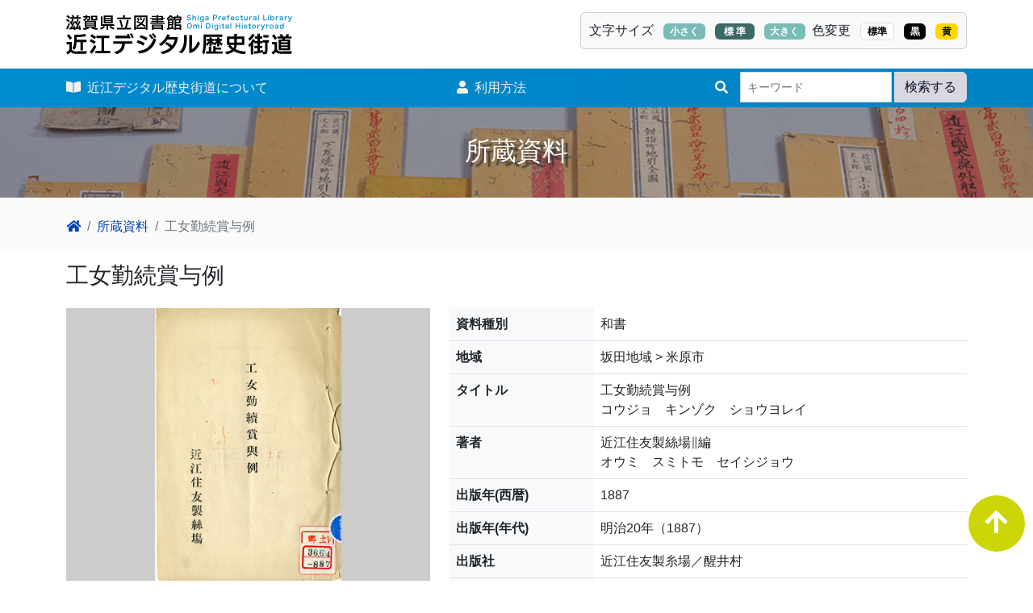

--- FILE ---
content_type: text/html; charset=UTF-8
request_url: https://da.shiga-pref-library.jp/item/detail/?id=1001657
body_size: 17628
content:
<!DOCTYPE html>
<!--[if lt IE 7]>      <html class="no-js lt-ie9 lt-ie8 lt-ie7" lang="ja"> <![endif]-->
<!--[if IE 7]>         <html class="no-js lt-ie9 lt-ie8" lang="ja"> <![endif]-->
<!--[if IE 8]>         <html class="no-js lt-ie9" lang="ja"> <![endif]-->
<!--[if gt IE 8]><!--> <html class="no-js" lang="ja"> <!--<![endif]-->
    <head>
        <meta charset="utf-8">
        <meta http-equiv="X-UA-Compatible" content="IE=edge">
		<meta http-equiv="Content-Style-Type" content="text/javascript;" />
		<meta http-equiv="Content-Style-Type" content="text/css;" />
        <title>滋賀県立図書館 近江デジタル歴史街道- 所蔵資料</title>
        <meta name="description" content="近江デジタル歴史街道では、滋賀県立図書館が所蔵する滋賀県の大切な財産である絵図や古文書、浮世絵などを順次デジタル公開しています。歴史上の滋賀を歩く旅人としてお楽しみください。">
        <meta name="author" content="Shiga Prefectural Library.">
        <meta name="keyword" content="滋賀県,図書館,蔵書,検索,調査,相談,イベント,利用者,資料,コレクション,絵図,古文書,浮世絵">
        <meta name="viewport" content="width=device-width, initial-scale=1.0">
		<meta name="ROBOTS" content="INDEX,FOLLOW">

		<meta property="og:locale" content="ja_JP" />
		<meta property="og:site_name" content="滋賀県立図書館 近江デジタル歴史街道">
		<meta property="og:title"         content="滋賀県立図書館 近江デジタル歴史街道- 所蔵資料｜滋賀県立図書館 近江デジタル歴史街道" />
		<meta property="og:description"   content="近江デジタル歴史街道では、滋賀県立図書館が所蔵する滋賀県の大切な財産である絵図や古文書、浮世絵などを順次デジタル公開しています。歴史上の滋賀を歩く旅人としてお楽しみください。" />
	    <meta property="og:image"         content="https://da.shiga-pref-library.jp/common/img/ogimg.jpg" />
		<meta property="og:type"          content="article" />
		<meta property="og:url"           content="https://da.shiga-pref-library.jp/item/detail/?id=1001657" />
		<meta property="fb:app_id" content="857129792085716">
		<meta name="p:domain_verify" content="" />

        <!-- Place favicon.ico and apple-touch-icon.png in the root directory -->
        <link rel="shortcut icon" href="../../common/images/ico/favicon.ico" type="image/x-icon">
        <link rel="icon" href="../../common/images/ico/favicon.ico" type="image/x-icon">
		<link rel="apple-touch-icon" href="../../common/images/ico/apple-touch-icon.png" />
		<link rel="apple-touch-icon" sizes="57x57" href="../../common/images/ico/apple-touch-icon-57x57.png" />
		<link rel="apple-touch-icon" sizes="72x72" href="../../common/images/ico/apple-touch-icon-72x72.png" />
		<link rel="apple-touch-icon" sizes="76x76" href="../../common/images/ico/apple-touch-icon-76x76.png" />
		<link rel="apple-touch-icon" sizes="114x114" href="../../common/images/ico/apple-touch-icon-114x114.png" />
		<link rel="apple-touch-icon" sizes="120x120" href="../../common/images/ico/apple-touch-icon-120x120.png" />
		<link rel="apple-touch-icon" sizes="144x144" href="../../common/images/ico/apple-touch-icon-144x144.png" />
		<link rel="apple-touch-icon" sizes="152x152" href="../../common/images/ico/apple-touch-icon-152x152.png" />
		<link rel="apple-touch-icon" sizes="180x180" href="../../common/images/ico/apple-touch-icon-180x180.png" />

		<link href="../../common/css/bootstrap/bootstrap.min.css" rel="stylesheet">
		<script src="../../common/js/bootstrap/bootstrap.bundle.min.js"></script>

		<!--<link href="https://cdn.jsdelivr.net/npm/bootstrap@5.2.2/dist/css/bootstrap.min.css" rel="stylesheet" integrity="sha384-Zenh87qX5JnK2Jl0vWa8Ck2rdkQ2Bzep5IDxbcnCeuOxjzrPF/et3URy9Bv1WTRi" crossorigin="anonymous">
		<script src="https://cdn.jsdelivr.net/npm/bootstrap@5.2.2/dist/js/bootstrap.bundle.min.js" integrity="sha384-OERcA2EqjJCMA+/3y+gxIOqMEjwtxJY7qPCqsdltbNJuaOe923+mo//f6V8Qbsw3" crossorigin="anonymous"></script>
        <link rel="stylesheet" href="https://use.fontawesome.com/releases/v5.6.3/css/all.css" integrity="sha384-UHRtZLI+pbxtHCWp1t77Bi1L4ZtiqrqD80Kn4Z8NTSRyMA2Fd33n5dQ8lWUE00s/" crossorigin="anonymous">
		<link rel="stylesheet" href="https://cdnjs.cloudflare.com/ajax/libs/animate.css/3.7.0/animate.min.css">
		<link type="text/css" href="https://ajax.googleapis.com/ajax/libs/jqueryui/1.10.3/themes/start/jquery-ui.css" rel="stylesheet">-->

		<link href="../../common/css/fontawesome/css/all.css" rel="stylesheet">
		<link href="../../common/css/animate.min.css" rel="stylesheet">

        <link rel="stylesheet" href="../../common/css/product.css">
        <link rel="stylesheet" href="../../common/css/normalize.css">
		<link rel="stylesheet" href="../../common/css/standard.css" type="text/css" media="" id="jstyle" />
		<link rel="stylesheet" href="../../common/css/print.css" media="print">

		<link href="../../common/css/jquery-ui.css" rel="stylesheet">

		<!--<script src="https://cdn.jsdelivr.net/npm/@popperjs/core@2.11.6/dist/umd/popper.min.js" integrity="sha384-oBqDVmMz9ATKxIep9tiCxS/Z9fNfEXiDAYTujMAeBAsjFuCZSmKbSSUnQlmh/jp3" crossorigin="anonymous"></script>
		<script src="https://cdn.jsdelivr.net/npm/bootstrap@5.2.2/dist/js/bootstrap.min.js" integrity="sha384-IDwe1+LCz02ROU9k972gdyvl+AESN10+x7tBKgc9I5HFtuNz0wWnPclzo6p9vxnk" crossorigin="anonymous"></script>-->
		<!-- <script src="../../common/js/bootstrap/bootstrap.min.js"></script>
		<script src="../../common/js/popper.min.js"></script> -->

		<!--<script src="https://code.jquery.com/jquery-3.2.1.slim.min.js" integrity="sha384-KJ3o2DKtIkvYIK3UENzmM7KCkRr/rE9/Qpg6aAZGJwFDMVNA/GpGFF93hXpG5KkN" crossorigin="anonymous"></script>
        <script src="https://code.jquery.com/jquery-1.12.4.min.js" integrity="sha256-ZosEbRLbNQzLpnKIkEdrPv7lOy9C27hHQ+Xp8a4MxAQ=" crossorigin="anonymous"></script>
		<script src="https://ajax.googleapis.com/ajax/libs/jqueryui/1.10.3/jquery-ui.min.js" type="text/javascript" ></script>-->

		<script src="../../common/js/jquery-3.2.1.slim.min.js"></script>
		<script src="../../common/js/jquery-1.12.4.min.js"></script>
		<script src="../../common/js/jquery-ui.min.js" type="text/javascript" ></script>
        <script src="../../common/js/bootstrap-paginator.js"></script>      
        <script src="../../common/js/jquery.cookie.js"></script>
        <script src="../../common/js/user.js"></script>
        
					<!-- Google tag (gtag.js) -->
<script async src="https://www.googletagmanager.com/gtag/js?id=G-NEJ87L57DK"></script>
<script>
  window.dataLayer = window.dataLayer || [];
  function gtag(){dataLayer.push(arguments);}
  gtag('js', new Date());

  gtag('config', 'G-NEJ87L57DK');
</script>
		
    </head>
    <body>
	<!-- Load Facebook SDK for JavaScript -->
	<div id="fb-root"></div>
	<script async defer crossorigin="anonymous" src="https://connect.facebook.net/ja_JP/sdk.js#xfbml=1&version=v3.2&appId=693656722122383&autoLogAppEvents=1"></script>  
  
		<!--<div id="preloader">
			<div id="status">&nbsp;</div>
		</div>-->
		<!-- Body content -->

		<div class="menu-top">
			<div class="container-lg">
				<a href="../../" id="tosyologo">
				<img src="../../common/img/logo.png" alt="滋賀県立図書館 近江デジタル歴史街道" title="滋賀県立図書館 近江デジタル歴史街道">
				<!--img src="https://placehold.jp/280x55.png" alt="滋賀県立図書館 近江デジタル歴史街道" title="滋賀県立図書館 近江デジタル歴史街道"-->
				</a>
				<div class="card header_navi d-none d-md-block bg-light d-print-none">
					<ul class="list-inline">
					<li class="list-inline-item">文字サイズ</li>
					<li class="list-inline-item">
						<div class="textsize">
							<ul class="list-inline" style="margin: 0;">
								<li class="list-inline-item"><div class="badge badge-pill badge-info">小さく</div></li>
								<li class="list-inline-item"><div class="badge badge-pill badge-info">&nbsp;標  準&nbsp;</div></li>
								<li class="list-inline-item"><div class="badge badge-pill badge-info">大きく</div></li>
							</ul>
						</div>
					<li class="list-inline-item">色変更</li>
					<li class="list-inline-item" id="sw-standard"><div class="badge badge-pill badge-info" style="cursor: pointer;border:1px solid #ddd;background-color:#FFF;color:#000;">標準</div></li>
					<li class="list-inline-item"><div class="badge badge-pill badge-info" id="sw-black" style="cursor: pointer;background-color:#000;color:#FFF;">黒</div></li>
					<li class="list-inline-item" id="sw-yellow"><div class="badge badge-pill badge-info" style="cursor: pointer;background-color:#fed700;color:#000;">黄</div></li>
					</ul>
				</div>
			</div>
		</div>
		<nav class="site-header sticky-top py-1 d-none d-md-block d-print-none">
			<div class="container-lg d-flex flex-column flex-md-row justify-content-between">
				<a class="py-2 d-none d-md-inline-block" href="../../about/"><i class="fas fa-book-open"></i>&nbsp;&nbsp;近江デジタル歴史街道について</a>
				<a class="py-2 d-none d-md-inline-block" href="https://www.shiga-pref-library.jp/reference/help/da_search/" target="_blank"><i class="fas fa-user"></i>&nbsp;&nbsp;利用方法</a>
		        <form method="get" id="allform" name="allform" action="../../item/">
					<input type="hidden" name="mode" value="search" />
				  <div class="form-group input-group">
				  <label class="control-label" style="margin-top:.5rem;margin-right:.5rem;"><i class="fas fa-search me-2"></i><!--&nbsp;&nbsp;検索--></label>
				  <input type="text" name="key" class="form-control form-control-sm" placeholder="キーワード">
				  &nbsp;<button type="submit" class="btn btn-info">検索する</button>
				  </div>
				</form>
			</div>
		</nav>
        <!-- Brand and toggle get grouped for better mobile display -->
        <nav class="navbar navbar-expand-md site-header d-block d-md-none d-print-none">
			<button type="button" class="navbar-toggler" data-bs-toggle="collapse" data-bs-target="#Navber" aria-controls="Navber" aria-expanded="false" aria-label="レスポンシブ・ナビゲーションバー">
				<span class="navbar-toggler-icon"></span>
			</button>
			<div class="collapse navbar-collapse" id="Navber">
				<ul class="navbar-nav mr-auto mt-2 mt-lg-0">
					<li><a class="py-2" href="../../"><i class="fas fa-home"></i>&nbsp;&nbsp;トップページ</a></li>
					<li><a class="py-2" href="../../about/"><i class="fas fa-book-open"></i>&nbsp;&nbsp;近江デジタル歴史街道について</a></li>
					<li><a class="py-2" href="https://www.shiga-pref-library.jp/reference/help/da_search/" target="_blank"><i class="fas fa-user"></i>&nbsp;&nbsp;利用方法</a></li>
				</ul>
		        <form method="get" id="allform" name="allform" action="../../item/">
				<input type="hidden" name="mode" value="search" />
				  <div class="form-group input-group">
				  <label class="control-label" style="margin-top:.5rem;margin-right:.5rem;"><i class="fas fa-search me-2"></i><!--&nbsp;&nbsp;検索--></label>
				  <input type="text" name="key" class="form-control form-control-sm" placeholder="キーワード">
				  &nbsp;<button type="submit" class="btn btn-info">検索する</button>
				  </div>
				</form>
			</div><!-- /.navbar-collapse -->
        </nav>
        <!-- End of nav bar -->
	<div class="item-header region-header d-print-none">
		<div class="container-lg">
			<div class="region-header__container">
				<h2 class="page-header">所蔵資料</h2>
			</div>
		</div>
	</div>

	<section class="breadcrumb">
		<div class="container-lg">
			<nav aria-label="breadcrumb">
			  <ol class="breadcrumb">
			    <li class="breadcrumb-item"><a href="../../"><i class="fas fa-home"></i></a></li>
				<li class="breadcrumb-item" aria-current="page"><a href="../../item/">所蔵資料</a></li>
			    <li class="breadcrumb-item active" aria-current="page">工女勤続賞与例</li>
			  </ol>
			</nav>
		</div>
	</section>
  	
	<div id="komonjo" role="main" class="main-container container-lg js-quickedit-main-content">
		<h3 class="mb-4">工女勤続賞与例</h3>
		<div class="row">
						<div class="col-lg-5 col-xl-5 col-md-5 col-sm-12 col-12">
				<p class="text-center">
					<img src="../../thumbnail/thum/1001657-01.jpg" class="img-fluid mx-auto">
				</p>

		        		        <p class="text-center">
		        <a class="btn btn-light mt-3 mb-2" href="../../iiifviewer/?uid=1001657" target="_blank">
		        	<img src="../../common/img/i3f.png" style="height: 22px;margin-top: -5px;">&nbsp;ビューアーで見る&nbsp;<i class="fas fa-external-link-alt"></i>　</a>
				</p>
				
				
				<p class="sub-title">画像の取扱いについて</p>
								<div class="mb-4">
					<!--img src="../../common/img/viewonly.png" style="height:30px;" alt="閲覧のみ" title="閲覧のみ"-->
					<p class="text-danger text-left mt-1"><small>無断での複製、改変、配布、転載を禁止します（詳しくは、<a href="http://www.shiga-pref-library.jp/reference/help/da_search/" target="_blank">利用案内</a>を参照してください。）</small></p>
				</div>
							</div>
      
			<div class="col-lg-7 col-xl-7 col-md-7 col-sm-12 col-12">
						<table id="myTable" class="table mb-5" style="border-bottom: 1px solid #dee2e6;">
				<tbody>
															<tr>
						<th scope="row" class="text-nowrap bg-light">資料種別</th>
						<td class="">和書</td>
					</tr>
					<tr>
						<th scope="row" class="text-nowrap bg-light">地域</th>
						<td class="">坂田地域 >  米原市</td>
					</tr>
					<tr>
						<th scope="row" class="text-nowrap bg-light">タイトル</th>
						<td class="">工女勤続賞与例<br>コウジョ　キンゾク　ショウヨレイ</td>
					</tr>
										<tr>
						<th scope="row" class="text-nowrap bg-light">著者</th>
						<td class="">近江住友製絲場∥編<br>オウミ　スミトモ　セイシジョウ</td>
					</tr>
															<tr>
						<th scope="row" class="text-nowrap bg-light">出版年(西暦)</th>
						<td class="">1887</td>
					</tr>
															<tr>
						<th scope="row" class="text-nowrap bg-light">出版年(年代)</th>
						<td class="">明治20年（1887）</td>
					</tr>
															<tr>
						<th scope="row" class="text-nowrap bg-light">出版社</th>
						<td class="">近江住友製糸場／醒井村</td>
					</tr>
															<tr>
						<th scope="row" class="text-nowrap bg-light">形態</th>
						<td class="">22p／19cm</td>
					</tr>
																														<tr>
						<th scope="row" class="text-nowrap bg-light">件名</th>
						<td class="">労働問題<br>ロウドウモンダイ&nbsp;</td>
					</tr>
																				<tr>
						<th scope="row" class="text-nowrap bg-light">その他の注記</th>
						<td class="">原本の資料番号：121345938&nbsp;</td>
					</tr>
																									<tr>
						<th scope="row" class="text-nowrap bg-light">コンテンツID</th>
						<td class="">1001657&nbsp;</td>
					</tr>
										<tr>
						<th scope="row" class="text-nowrap bg-light">書誌番号</th>
						<td class=""><a href="http://www.shiga-pref-library.jp/wo/opc_srh/srh_detail/0387028">0387028</a>&nbsp;</td>
					</tr>
															<tr>
						<th scope="row" class="text-nowrap bg-light">IIIF マニフェスト</th>
						<td class=""><a href="https://da.shiga-pref-library.jp/1001657/manifest">https://da.shiga-pref-library.jp/1001657/manifest</a>&nbsp;</td>
					</tr>
					
				</tbody>
			</table>
			</div>
		</div>
	
    </div><!-- ./ main-container -->

<!-- Footer area-->
<footer class="pt-4 d-print-none">
	<div class="container-lg">
		<div class="row">
  			<div class="col-xl-4 col-lg-4 col-md-4 col-sm-12 col-12 mb-4">
				<a href="../../">
				<img src="../../common/img/footer_logo.png" alt="滋賀県立図書館 近江デジタル歴史街道" title="滋賀県立図書館 近江デジタル歴史街道" class="img-fluid">
				</a>
				<ul class="list-unstyled mt-3">
					<li>〒520-2122<br>大津市瀬田南大萱町1740－1</li>
					<li>TEL / 077-548-9691</li>
					<li>FAX / 077-548-9790</li>
				</ul>
			</div>
  			<div class="col-xl-4 col-lg-4 col-md-4 col-sm-12 col-12 mb-4">
				<ul class="list-unstyled footer-menu">
					<li class="mb-2"><a href="../../about/"><i class="fas fa-chevron-right"></i>&nbsp;&nbsp;近江デジタル歴史街道について</a></li>
					<li class="mb-2"><a href="../../news/"><i class="fas fa-chevron-right"></i>&nbsp;&nbsp;NEWS お知らせ</a></li>
					<li class="mb-2"><a href="https://www.shiga-pref-library.jp/reference/help/da_search/" target="_blank"><i class="fas fa-chevron-right"></i>&nbsp;&nbsp;利用方法</a></li>
				</ul>
			</div>
		</div>
	</div>
	<div id="bnr-space" class="">
		<div class="container-lg">
			<div class="row justify-content-center">
				<div class="col-xl-6 col-lg-6 col-md-6 col-sm-12 col-12 p-3 text-center">
					<a href="https://www.shiga-pref-library.jp" target="_blank" alt="滋賀県立図書館" class="">
						<img src="../../common/img/bnr/bn_tosyokan.png" class="img-fluid border p-3">
					</a>
				</div>
			</div>
		</div>
	</div>

	<div id="copyright" class="">
		<p class="p-2 mb-0">Copyright &copy; 2026  滋賀県立図書館 All rights reserved.</p>
	</div>
</footer>

	<p id="page-top" class="d-print-none"><a href="#top" title="ページトップへ"><i class="fas fa-arrow-up"></i></a></p>

  </body>
</html>


--- FILE ---
content_type: text/css
request_url: https://da.shiga-pref-library.jp/common/css/product.css
body_size: 23115
content:
body {
    font-family: "Hiragino Kaku Gothic Pro", "ヒラギノ角ゴ Pro", "Yu Gothic Medium", "游ゴシック Medium", YuGothic, "游ゴシック体", "メイリオ", sans-serif;
}
a {
    color:#0645ad;
    text-decoration: none;
}

.badge-info {
    background-color: #79BBB7;
}
.btn-primary {
    background-color: #007AB6;
    border-color: #007AB6;
}
/*.btn-primary:hover {
    color: #fff;
    background-color: #39487c;
    border-color: #39487c;
}*/
.btn-secondary {
    color: #fff;
    background-color: #404040;
    border-color:#404040;
}
.btn-secondary:hover, 
.btn-primary:hover {
    color: #fff;
    background-color: #00608F;
    border-color: #00608F;
}
.btn-light {
    border: 1px solid #DDD;
}

.w90 {
    width: 150px;
}

.mymodal {
	cursor: pointer;
}

.sub-title {
	border-top: 1px solid #000;
	border-bottom: 1px solid #000;
	padding: 6px 0 6px 6px;
}

#info ol {
  list-style-type: none;
  margin-left: 2em;
}

#info ol li.number {
  counter-increment: cnt;
}

#info ol li.number:before {
  content: "(" counter(cnt) ") ";
  display:inline-block;
  margin-left:-2em;
  width: 2em;
}

.menu-top {
    margin: 15px 0;
}

h2.h2-title {
    font-size: 1.6rem;
    padding: 12px 5px 0px 15px;
    color: #fff;
    background: rgb(255,255,255);
    background: linear-gradient(270deg, rgba(0,128,128,0.2) 0%, rgba(28, 88, 119,1) 100%);
    border-radius: 5px;
}

.region-header {
    height: 112px;
    text-align: center;
    background-color: #343a40;
    background-position: center center;
    background-repeat: no-repeat;
    background-size: cover;
    position: relative;
}
.region-header h2 {
    color: #FFF;
    padding-top: 35px;
    position: absolute;
    width: 100%;
    top: 0;
    right: 0;
    text-shadow: 5px 5px 2px #333;
}
.header_navi {
	float: right; 
}
.header_navi ul {
    margin: 10px;
}

.t1 {
  cursor: pointer;
}
.t2 {
  cursor: default;
}
.t1 .badge {
  background-color: #79BBB7;
}
.t2 .badge {
  background-color: #3b6967;
}

#explain ul,
#explain ul li ul {
  list-style-type: none;
}
#explain ul {
  padding-left: 0;
  font-size: 18px;
  font-weight: 500;
  margin-bottom: 30px; 
}
#explain ul li ul {
  padding: 8px 0 0 40px;
  margin-bottom: 0;
}
#explain ul li {
  margin-bottom: 10px;
}
h4.collect-head {
    margin: 20px 0 20px;
    border-left: 7px solid rgba(28, 88, 119,1);
    padding: 10px;
    font-weight: 600;
}
h5.collect-head2 {
    margin-top: 30px;
    font-weight: 600;
}
.item-header {
    background-image: url('../../common/img/slide/slide03.jpg');
	background-position: center center;
	background-repeat: no-repeat;
	background-size: cover;
	position: relative;
}
.item-header::before{
    background-color: rgba(0,0,0,0.3);
    position: absolute;
    top: 0;
    right: 0;
    bottom: 0;
    left: 0;
    content: ' ';
}
.item-header h2 {
    position: absolute;
    width: 100%;
    top: 0;
    right: 0;
    text-shadow: 5px 5px 2px #333;
}
.book-img {
    display: flex;
    justify-content: center;
    align-items: center;	
    height: 180px;
}
.book-img img {
    display: block;
    margin: 0 auto;
    max-height: 90%;
    width: auto;
    max-width: 90%;
}
.card-footer {
    background-color: #fffff9;
}
.book_thumimg img {
    max-height: 300px;
}
.ezu-header {
    background-image: url('../../common/img/top/ezu.png');
	background-position: center center;
	background-repeat: no-repeat;
	background-size: cover;
	position: relative;
}
.ezu-header::before{
    background-color: rgba(0,0,0,0.3);
    position: absolute;
    top: 0;
    right: 0;
    bottom: 0;
    left: 0;
    content: ' ';
}
.ezu-header h2 {
    position: absolute;
    width: 100%;
    top: 0;
    right: 0;
    text-shadow: 5px 5px 2px #333;
}

.kindai-header {
    background-image: url('../../common/img/top/kingendai.png');
	background-position: center center;
	background-repeat: no-repeat;
	background-size: cover;
	position: relative;
}
.kindai-header::before{
    background-color: rgba(0,0,0,0.3);
    position: absolute;
    top: 0;
    right: 0;
    bottom: 0;
    left: 0;
    content: ' ';
}
.kindai-header h2 {
    position: absolute;
    width: 100%;
    top: 0;
    right: 0;
    text-shadow: 5px 5px 2px #333;
}

.tikei-header {
    background-image: url('../../common/img/top/tikei.png');
	background-position: center center;
	background-repeat: no-repeat;
	background-size: cover;
	position: relative;
}
.tikei-header::before{
    background-color: rgba(0,0,0,0.3);
    position: absolute;
    top: 0;
    right: 0;
    bottom: 0;
    left: 0;
    content: ' ';
}
.tikei-header h2 {
    position: absolute;
    width: 100%;
    top: 0;
    right: 0;
    text-shadow: 5px 5px 2px #333;
}

.azazu-header {
    background-image: url('../../common/img/top/azazu.png');
	background-position: center center;
	background-repeat: no-repeat;
	background-size: cover;
	position: relative;
}
.azazu-header::before{
    background-color: rgba(0,0,0,0.3);
    position: absolute;
    top: 0;
    right: 0;
    bottom: 0;
    left: 0;
    content: ' ';
}
.azazu-header h2 {
    position: absolute;
    width: 100%;
    top: 0;
    right: 0;
    text-shadow: 5px 5px 2px #333;
}

.kaiga-header {
    background-image: url('../../common/img/top/kaiga.png');
	background-position: center center;
	background-repeat: no-repeat;
	background-size: cover;
	position: relative;
}
.kaiga-header::before{
    background-color: rgba(0,0,0,0.3);
    position: absolute;
    top: 0;
    right: 0;
    bottom: 0;
    left: 0;
    content: ' ';
}
.kaiga-header h2 {
    position: absolute;
    width: 100%;
    top: 0;
    right: 0;
    text-shadow: 5px 5px 2px #333;
}

.ehagaki-header {
    background-image: url('../../common/img/top/ehagaki.png');
	background-position: center center;
	background-repeat: no-repeat;
	background-size: cover;
	position: relative;
}
.ehagaki-header::before{
    background-color: rgba(0,0,0,0.3);
    position: absolute;
    top: 0;
    right: 0;
    bottom: 0;
    left: 0;
    content: ' ';
}
.ehagaki-header h2 {
    position: absolute;
    width: 100%;
    top: 0;
    right: 0;
    text-shadow: 5px 5px 2px #333;
}

.hagakure-header {
    background-image: url('../../common/img/top/hagakure.png');
	background-position: center center;
	background-repeat: no-repeat;
	background-size: cover;
	position: relative;
}
.hagakure-header::before{
    background-color: rgba(0,0,0,0.3);
    position: absolute;
    top: 0;
    right: 0;
    bottom: 0;
    left: 0;
    content: ' ';
}
.hagakure-header h2 {
    position: absolute;
    width: 100%;
    top: 0;
    right: 0;
    text-shadow: 5px 5px 2px #333;
}

.bunkazai-header {
    background-image: url('../../common/img/top/bunkazai.png');
	background-position: center center;
	background-repeat: no-repeat;
	background-size: cover;
	position: relative;
}
.bunkazai-header::before{
    background-color: rgba(0,0,0,0.3);
    position: absolute;
    top: 0;
    right: 0;
    bottom: 0;
    left: 0;
    content: ' ';
}
.bunkazai-header h2 {
    position: absolute;
    width: 100%;
    top: 0;
    right: 0;
    text-shadow: 5px 5px 2px #333;
}

.sagalib-header {
    background-image: url('../../common/img/top/sagalib.png');
	background-position: center center;
	background-repeat: no-repeat;
	background-size: cover;
	position: relative;
}
.sagalib-header::before{
    background-color: rgba(0,0,0,0.3);
    position: absolute;
    top: 0;
    right: 0;
    bottom: 0;
    left: 0;
    content: ' ';
}
.sagalib-header h2 {
    position: absolute;
    width: 100%;
    top: 0;
    right: 0;
    text-shadow: 5px 5px 2px #333;
}



.social {
height: 64px;
margin: 24px 0 0 0;
padding: 24px 0 24px 0;}

.social_inner {
position: relative;
left: 50%;
float: left;}

.facebook,
.twitter,
.hatebu,
.line {
position: relative;
left: -50%;
float: left;
margin: 0 10px 0 0;}

.facebook {width: 72px;}
.fb_iframe_widget > span {vertical-align: baseline !important;}
.twitter {width: 76px;}
.hatebu {width: 84px;}
.line {margin: 0;}


/*
 * Custom translucent site header
 */

.site-header {
    background: linear-gradient(89deg, #0094dc, #0072ab);
    background-size: 400% 400%;

    -webkit-animation: AnimationName 30s ease infinite;
    -moz-animation: AnimationName 30s ease infinite;
    animation: AnimationName 30s ease infinite;
    color: #F3F2EF;
}
.site-header a {
  color: #F3F2EF;
  transition: ease-in-out color .15s;
}
.site-header i {
  color: #F3F2EF;
}
.site-header a:hover, .site-header a:hover i {
  color: #D8D4C9;
  text-decoration: none;
}

.site-header .form-group {
    margin-bottom: 0;
}
.site-header .form-group button {
	background-color: #d8d8e0;
	border-color: #d8d8e0;
	color: #0E0F25;
}

@-webkit-keyframes AnimationName {
    0%{background-position:0% 54%}
    50%{background-position:100% 47%}
    100%{background-position:0% 54%}
}
@-moz-keyframes AnimationName {
    0%{background-position:0% 54%}
    50%{background-position:100% 47%}
    100%{background-position:0% 54%}
}
@keyframes AnimationName {
    0%{background-position:0% 54%}
    50%{background-position:100% 47%}
    100%{background-position:0% 54%}
}

.slideshow {
  position: relative;
  width: 100vw;
  height: 250px;
  overflow: hidden;
}
.slideshow .item {
  width: 100%;
  height: 100%;
  position: absolute;
  top: 0;
  display: none;
  background-size: cover;
  background-position: center center;
}
.in {
  -webkit-transform: scale(1);
  transform: scale(1);
  z-index: 2; 
}
.out {
  -webkit-transform: scale(1.25);
  transform: scale(1.25);
  -webkit-transition: 4s;
  transition: 4s;
  z-index: 1;
}
.wrap {
    background-color: #dad1b0;
  position: relative;
}
.title {
  position: absolute;
  transform: translate(calc(50vw - 50%),calc(50vh - 50%));
  z-index: 10;
  color: rgba(102, 102, 102, 0.70);
}

.slide-caption {
    padding: 15px;
    top: 0;
    right: 0;
    bottom: 0;
    left: 0;
    margin: 50px auto;
    width: 60%;
    height: 60%;
    position: absolute;
    background-color: rgba(28,88,119,0.8);
    color: #fff;
    z-index: 10;
}
.slide-caption-top {
    font-family: "M PLUS Rounded 1c";
    font-size: 30px;
    margin-bottom: 10px;
}
.slide-caption-middle {
    font-size: 18px;
    line-height: 1.8;
    /*line-height: 75px;*/
    /*float: none;*/
    /*display: block;*/
    /*text-overflow: ellipsis;*/
    /*white-space: nowrap;*/
    /*overflow: hidden;*/
    text-align: left;
}
.slide-caption-bottom {
    font-family: "M PLUS Rounded 1c";
    font-size: 26px;
    line-height: 1.8;
    text-align: left;
}

.what {
    font-size: .9rem;
    background: #f0eeed;
    /*margin: 40px calc(50% - 50vw);*/
    margin: 0;
    padding: 10px calc(50vw - 50%);
    /*display: flex;*/
    /*align-items: center;*/
    border-bottom: 1px solid rgba(0,0,0,.125);
}
.what .news-title {
    color:#C90404;
    font-family: 'Roboto', sans-serif;
    font-size: .9rem;
    font-weight: bold;
    margin-right: 10px;
    padding-top: 1.5px;
}
.what .ticker {
    position: relative;
    overflow: hidden;
    flex: 1 auto;
    border-left: 1px solid #aaa;
    padding-left: 10px;
}
.what p a {
    font-size: .9rem;
    font-weight: bold;
    color: #645249;
    text-decoration: none;
    transition: .3s;
}

.breadcrumb {
    background-color: #fafafa;
    padding: .75rem 0 0;
}
/*
 * 
 */
 
.radio,
.checkbox {
  display: none; }
  .radio + span,
  .checkbox + span {
    padding: 0;
    padding-right: 10px; }
  .radio + span:before,
  .checkbox + span:before {
    /*font-family: FontAwesome;*/
    font-family: "Font Awesome 5 Free";
    font-size: 21px;
    display: inline-block;
    vertical-align: middle;
    letter-spacing: 10px;
    color: #c8d0da; }
  .radio:checked + span:before,
  .checkbox:checked + span:before {
    color: #85CE36; }
  .radio:disabled + span:before,
  .checkbox:disabled + span:before {
    opacity: 0.5;
    cursor: not-allowed; }
  .radio:checked:disabled + span:before,
  .checkbox:checked:disabled + span:before {
    color: #c8d0da; }

.checkbox + span:before {
  content: "\f0c8"; }

.checkbox:checked + span:before {
  content: "\f14a"; }

.checkbox.rounded + span:before {
  content: "\f111"; }

.checkbox.rounded:checked + span:before {
  content: "\f058"; }
  
.database {
    /*background-color: #F3F2EF;*/
    background-color: #f9f9f9;
}

/*.card-item-thumb {
    position: relative;
    overflow: hidden;
}*/
.card-item-thumb .thumb {
	background-position: center center;
	background-repeat: no-repeat;
	background-size: cover;
	display: block;
	position: relative;
	width: 100%;
	aspect-ratio: 16 / 9;
}

.card-item-thumb, .stretched-link {
    -moz-transition: -moz-transform 0.5s linear;
    -webkit-transition: -webkit-transform 0.5s linear;
    -o-transition: -o-transform 0.5s linear;
    -ms-transition: -ms-transform 0.5s linear;
    transition: transform 0.5s linear;
}
.card-item-thumb:hover, .stretched-link:hover {
    opacity: .6;
}
.database .card-body {
    background-color: #fffff9;
}
.card-title {
    font-weight: 500;
    letter-spacing: 1px;
    color: #000;
    /*border-bottom: 1px solid #16465f;*/
}
.card-title img {
    height: 20px;
    margin-bottom: 5px;
    margin-left: 5px;
}
.card-bottom .btn {
    font-size: 1.25rem;
}
 
h2.h2-head {
    font-weight: bold;
}
h2.h2-head span {
    border-bottom: 6px solid;
    border-image: linear-gradient(120deg, #b6b8c9 0%, #404040 100%);
    border-image-slice: 1;
    padding: 5px 15px;
}

.top-news .news-date {
    font-family: 'Roboto', sans-serif;
}

#about p, #info p {
    line-height: 1.7;
}
#about ul, #info ul {
	margin-bottom: 30px;
}
#about ul li, #info ul li {
    line-height: 1.7;
	margin-bottom: 15px;
}

#contact .nav-pills > li {
    text-align: center;
    width: 33.333333%;
    border-radius: 0;
    padding: 10px 15px;
}

#contact .nav-pills > li.active {
    background-color: #79BBB7;
}
#contact .nav-pills > li:first-child {
    border-radius: 0;
    margin: 0;
}
#contact .nav-pills > li {
    border: 0 !important;
    /*text-transform: uppercase;*/
    background-color: #DDD;
    color: #FFFFFF !important;
    font-size: 14px;
}

#contact dl.dl-table {
    display: table;
    width: 100%;
    border-bottom: 1.5px solid rgba(0,0,0,.125);
}
#contact dl {
    margin-top: 0;
    margin-bottom: 20px;
}
#contact dl.dl-table dt {
    float: left;
    clear: both;
    width: 240px;
    font-weight: 600;
    padding: 10px;
    border-top: 1.5px solid rgba(0,0,0,.25);
    /*color: #144696;
    font-style: italic;*/
}
#contact dl.dl-table dd {
    padding: 10px 0px 10px 36%;
    border-top: 1.5px solid rgba(0,0,0,.125);
    margin-left: 20px;
}
#contact dl.dl-table dd a {
    font-weight: 300;
}
#contact dl.dl-table dt:first-child , 
#contact dl.dl-table dt:first-child + dd {
    /*border-top: none;*/
}


.jumbotron {
    background-color: #EFF5F1;
    border-radius: .3rem;
}

/*
 *
 */
footer {
    background-color:#003550;
    color: #fffff9;
}

footer ul.footer-menu a {
    color: #F3F2EF;
}
footer ul.footer-menu a:hover {
    color: #D8D4C9;
}
footer a {
    color: #F3F2EF;
}
#bnr-space {
    background-color: #fff;
}
#bnr-space img {
    max-width: 280px;
}
#copyright {
    font-size: 12px;
    background-color:#4A442A;
    color: #fff;
    text-align: center;
}

/*************************
******** Page Top ********
**************************/
#page-top {
	position: fixed;
	bottom: 20px;
	right: 10px;
}
#page-top a{	
	display: block;
	padding: 10px;
	width: 70px;
	height: 70px;
	line-height: 60px;
	text-align: center;
	font-size: 100%;
	border-radius: 70px;
	background:#CCD607;
	
	color: #FFF;
}
#page-top a:hover{
	text-decoration: none;
	background: #A9A411;
	color: #FFF;
}
#page-top a i {
    font-size: 32px;

}

.pagination {
  margin: 20px 0;
  float: right;
  clear: both;
}

.pagination ul {
  display: inline-block;
  *display: inline;
  margin-bottom: 0;
  margin-left: 0;
  padding-left: 0;
  -webkit-border-radius: 4px;
     -moz-border-radius: 4px;
          border-radius: 4px;
  *zoom: 1;
  -webkit-box-shadow: 0 1px 2px rgba(0, 0, 0, 0.05);
     -moz-box-shadow: 0 1px 2px rgba(0, 0, 0, 0.05);
          box-shadow: 0 1px 2px rgba(0, 0, 0, 0.05);
}

.pagination ul > li {
  display: inline;
}

.pagination ul > li > a,
.pagination ul > li > span {
  float: left;
  padding: 4px 12px;
  line-height: 20px;
  text-decoration: none;
  background-color: #ffffff;
  border: 1px solid #dddddd;
  border-left-width: 0;
}

.pagination ul > li > a:hover,
.pagination ul > li > a:focus,
.pagination ul > .active > a,
.pagination ul > .active > span {
  background-color: #f5f5f5;
}

.pagination ul > .active > a,
.pagination ul > .active > span {
  color: #999999;
  cursor: default;
}

.pagination ul > .disabled > span,
.pagination ul > .disabled > a,
.pagination ul > .disabled > a:hover,
.pagination ul > .disabled > a:focus {
  color: #999999;
  cursor: default;
  background-color: transparent;
}

.pagination ul > li:first-child > a,
.pagination ul > li:first-child > span {
  border-left-width: 1px;
  -webkit-border-bottom-left-radius: 4px;
          border-bottom-left-radius: 4px;
  -webkit-border-top-left-radius: 4px;
          border-top-left-radius: 4px;
  -moz-border-radius-bottomleft: 4px;
  -moz-border-radius-topleft: 4px;
}

.pagination ul > li:last-child > a,
.pagination ul > li:last-child > span {
  -webkit-border-top-right-radius: 4px;
          border-top-right-radius: 4px;
  -webkit-border-bottom-right-radius: 4px;
          border-bottom-right-radius: 4px;
  -moz-border-radius-topright: 4px;
  -moz-border-radius-bottomright: 4px;
}

.pagination-centered {
  text-align: center;
}

.pagination-right {
  text-align: right;
}

.pagination-large ul > li > a,
.pagination-large ul > li > span {
  padding: 11px 19px;
  font-size: 17.5px;
}

.pagination-large ul > li:first-child > a,
.pagination-large ul > li:first-child > span {
  -webkit-border-bottom-left-radius: 6px;
          border-bottom-left-radius: 6px;
  -webkit-border-top-left-radius: 6px;
          border-top-left-radius: 6px;
  -moz-border-radius-bottomleft: 6px;
  -moz-border-radius-topleft: 6px;
}

.pagination-large ul > li:last-child > a,
.pagination-large ul > li:last-child > span {
  -webkit-border-top-right-radius: 6px;
          border-top-right-radius: 6px;
  -webkit-border-bottom-right-radius: 6px;
          border-bottom-right-radius: 6px;
  -moz-border-radius-topright: 6px;
  -moz-border-radius-bottomright: 6px;
}

.pagination-mini ul > li:first-child > a,
.pagination-small ul > li:first-child > a,
.pagination-mini ul > li:first-child > span,
.pagination-small ul > li:first-child > span {
  -webkit-border-bottom-left-radius: 3px;
          border-bottom-left-radius: 3px;
  -webkit-border-top-left-radius: 3px;
          border-top-left-radius: 3px;
  -moz-border-radius-bottomleft: 3px;
  -moz-border-radius-topleft: 3px;
}

.pagination-mini ul > li:last-child > a,
.pagination-small ul > li:last-child > a,
.pagination-mini ul > li:last-child > span,
.pagination-small ul > li:last-child > span {
  -webkit-border-top-right-radius: 3px;
          border-top-right-radius: 3px;
  -webkit-border-bottom-right-radius: 3px;
          border-bottom-right-radius: 3px;
  -moz-border-radius-topright: 3px;
  -moz-border-radius-bottomright: 3px;
}

.pagination-small ul > li > a,
.pagination-small ul > li > span {
  padding: 2px 10px;
  font-size: 11.9px;
}

.pagination-mini ul > li > a,
.pagination-mini ul > li > span {
  padding: 0 6px;
  font-size: 10.5px;
}

/*
 * Extra utilities
 */

.box-shadow { box-shadow: 0 .25rem .75rem rgba(0, 0, 0, .05); }

.flex-equal > * {
  -ms-flex: 1;
  -webkit-box-flex: 1;
  flex: 1;
}
@media (min-width: 768px) {
  .flex-md-equal > * {
    -ms-flex: 1;
    -webkit-box-flex: 1;
    flex: 1;
  }

}

.navbar-toggler{
  /*border-color: #ffffff;*/
  /*background-color: #000000;*/
}

.site-header .navbar-toggler[aria-expanded="true"] .navbar-toggler-icon {
	 background-image: url("data:image/svg+xml;charset=utf8,%3Csvg viewBox='0 0 30 30' xmlns='http://www.w3.org/2000/svg'%3E%3Cpath stroke='rgba(255, 255, 255, 0.8)' stroke-width='3' stroke-linecap='round' stroke-miterlimit='10' d='M6 6L 24 24M24 6L6 24'/%3E%3C/svg%3E");
}
.site-header .navbar-toggler[aria-expanded="false"] .navbar-toggler-icon {
	 background-image: url("data:image/svg+xml;charset=utf8,%3Csvg viewBox='0 0 30 30' xmlns='http://www.w3.org/2000/svg'%3E%3Cpath stroke='rgba(255, 255, 255, 0.8)' stroke-width='3' stroke-linecap='round' stroke-miterlimit='10' d='M4 7h22M4 15h22M4 23h22'/%3E%3C/svg%3E");

}
.site-header .navbar-toggler {
    margin: 0 auto;
    display: block;
}
ul.navbar-nav {
    border-bottom: 1px solid rgba(255, 255, 255, 0.2);
	margin-bottom: 10px;
}
ul.navbar-nav li {
    padding: 10px 5px;
    border-top: 1px solid rgba(255, 255, 255, 0.2);
}

.modal-dialog {
    max-width: 750px;
}
    
/* Extra small devices: Phones (<576px) */
@media (max-width: 575px) {
	#tosyologo {
		text-align: center;
	    display: block;
	}
	.slide-caption {
		top: 15%;
		max-width: 100%;
		margin: 0 30px;
	}
	.slide-caption-bottom {
		font-size: 22px;
	}
	.card-body {
		padding: 0.75rem 0.75rem 0 0.75rem;
	}

	.card-body > .badge-notify{
	   position:relative;
	   top: -23px;
	   left: -10px;
	}

	#about ul, #info ul {
	    clear: both;
	}
	#about .btn, #info .btn {
	    margin: 10px 0;
	    float: right;
	    clear: both;
	}
	#about .w-50, #info .w-50 {
	    width: 100% !important;
	}

	#contact dl.dl-table dd {
	    padding: 10px 0px 10px 0;
	    margin-left: 10px;
	    border-top: none;
	}
	#contact dl.dl-table dt {
	    float: none;
	    clear: both;
	    width: 100%;
	}
	.keywords .w-60 {
	    width: 100%;
	    margin-bottom: 0; 
	}
	.keywords .w-40 label {
	    display: none;
	}
	.keywords .w-40 {
	    width: 100%; 
	}

	.search-form .btn {
		width: 100%;
		margin-bottom: 10px;
	}
	.modal {
	    z-index: 999999 !important;
	}
	.cellw10 {
	    width: 10%;
	}
	.cellw20 {
	    width: 20%;
	}
	.cellw40 {
	    width: 40%;
	}
	.cellw50 {
	    width: 50%;
	}
	.cellw80 {
	    width: 80%;
	}
	.cellw100 {
	    width: 100%;
	}
}
/* Small devices: Phablet (≥576px) */
@media (min-width: 576px) and (max-width: 767px) {
	#tosyologo {
		text-align: center;
	    display: block;
	}
	.slide-caption {
		max-width: 100%;
		margin: 0 50px;
	}

	#contact dl.dl-table dd {
	    padding: 10px 0px 10px 0;
	    margin-left: 10px;
	    border-top: none;
	}
	#contact dl.dl-table dt {
	    float: none;
	    clear: both;
	    width: 100%;
	}
	.keywords .w-60 {
	    width: 60%; 
	}
	.keywords .w-40 {
	    width: 40%; 
	}
	table img.img-fluid {
		max-width: none;
	}
}
 
/* Medium devices: Tablets (≥768px) */
@media (min-width: 768px) and (max-width: 991px) {
  .menu-top img {
      max-width: 200px;
  }
  table img.img-fluid {
      max-width: none;
  }

}
/* Large devices: laptop (≥992px) */
@media (min-width: 992px) {
    .dispcnt {
        padding-left: 0;
        padding-right: 0;
    }
}
 
/* Large devices: laptop (≥992px) */
@media (min-width: 992px) and (max-width: 1199px) {

	.keywords .w-60 {
	    width: 60%; 
	}
	.keywords .w-40 {
	    width: 40%; 
	}

}

.overflow-hidden { overflow: hidden; }
